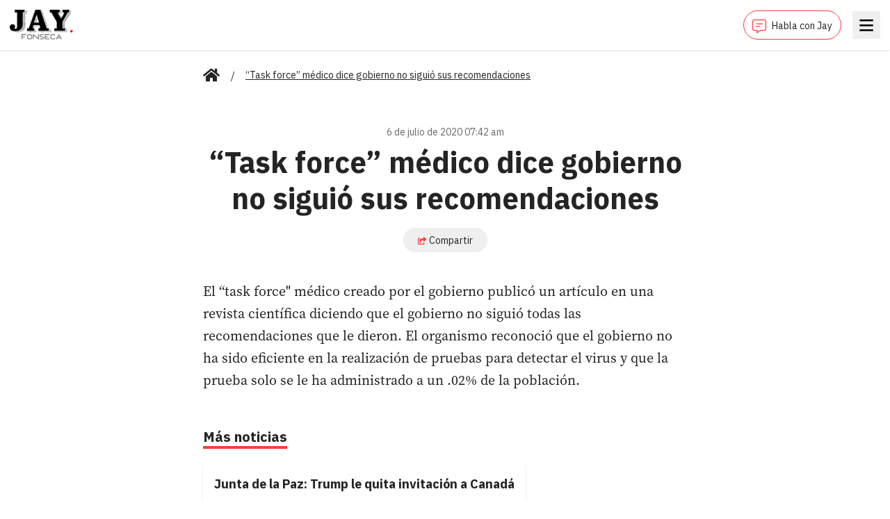

--- FILE ---
content_type: text/html; charset=utf-8
request_url: https://jayfonseca.com/task-force-medico-dice-gobierno-no-siguio-sus-recomendaciones
body_size: 6175
content:
<!DOCTYPE html><html lang="en"><head><meta charSet="utf-8"/><meta name="viewport" content="width=device-width, initial-scale=1"/><link rel="preload" href="/_next/static/media/d48e885a5c65c7f8-s.p.otf" as="font" crossorigin="" type="font/otf"/><link rel="preload" as="image" href="/images/logo.png"/><link rel="preload" as="image" href="https://api.jayfonseca.com/wp-content/uploads/2020/07/doctor-patient-DL9A68B-768x512.jpg"/><link rel="preload" as="image" href="https://api.jayfonseca.com/wp-content/uploads/2026/01/6973803323af3ff4331f3a7b-768x953.jpeg"/><link rel="preload" as="image" href="https://api.jayfonseca.com/wp-content/uploads/2026/01/2_solito-58-768x953.jpg"/><link rel="preload" as="image" href="https://api.jayfonseca.com/wp-content/uploads/2026/01/2_solito-57-768x953.jpg"/><link rel="stylesheet" href="/_next/static/css/a53c17a34eee0545.css" data-precedence="next"/><link rel="stylesheet" href="/_next/static/css/74fc351921f6806e.css" data-precedence="next"/><link rel="preload" as="script" fetchPriority="low" href="/_next/static/chunks/webpack-7a21a6f29ed784b3.js"/><script src="/_next/static/chunks/fd9d1056-c7f0fa1b46e2e887.js" async=""></script><script src="/_next/static/chunks/23-fc67c362dcf4bb65.js" async=""></script><script src="/_next/static/chunks/main-app-2cafe6b471aea5af.js" async=""></script><script src="/_next/static/chunks/app/layout-8633249da703da4e.js" async=""></script><script src="/_next/static/chunks/312-843a04495919760c.js" async=""></script><script src="/_next/static/chunks/105-e0302e9d3ec0e11d.js" async=""></script><script src="/_next/static/chunks/899-d13b610c9923c6f7.js" async=""></script><script src="/_next/static/chunks/808-fb21d8c77448fbba.js" async=""></script><script src="/_next/static/chunks/app/%5Bslug%5D/page-f7bc4733d1fb8ffe.js" async=""></script><link rel="preload" href="https://securepubads.g.doubleclick.net/tag/js/gpt.js" as="script"/><link rel="preload" href="https://www.googletagmanager.com/gtag/js?id=G-QL5PYL9JXS" as="script"/><link rel="icon" href="/favicon.ico" sizes="any"/><title>Jay Fonseca - &amp;#8220;Task force&amp;#8221; médico dice gobierno no siguió sus recomendaciones</title><meta name="description" content="El “task force&amp;#8221; médico creado por el gobierno publicó un artículo en una revista científica diciendo que el&amp;hellip;
"/><meta property="og:title" content="&amp;#8220;Task force&amp;#8221; médico dice gobierno no siguió sus recomendaciones"/><meta property="og:description" content="El “task force&amp;#8221; médico creado por el gobierno publicó un artículo en una revista científica diciendo que el&amp;hellip;
"/><meta property="og:image" content="https://api.jayfonseca.com/wp-content/uploads/2020/07/doctor-patient-DL9A68B-768x512.jpg"/><meta name="twitter:card" content="summary_large_image"/><meta name="twitter:title" content="&amp;#8220;Task force&amp;#8221; médico dice gobierno no siguió sus recomendaciones"/><meta name="twitter:description" content="El “task force&amp;#8221; médico creado por el gobierno publicó un artículo en una revista científica diciendo que el&amp;hellip;
"/><meta name="twitter:image" content="https://api.jayfonseca.com/wp-content/uploads/2020/07/doctor-patient-DL9A68B-768x512.jpg"/><link rel="icon" href="/favicon.ico" type="image/x-icon" sizes="192x192"/><meta name="next-size-adjust"/><script src="/_next/static/chunks/polyfills-78c92fac7aa8fdd8.js" noModule=""></script></head><body class="__variable_905274 __variable_e363a1"><header class="bg-white fixed top-0 shadow w-full z-50"><div class="mx-auto px-3.5"><div class="flex justify-between items-center py-3"><div class="pt-0.5"><a href="/"><img src="/images/logo.png" alt="" class="inline-block w-[76px] md:w-[92px]"/></a></div><div class="space-x-4"><a class="align-middle border border-[#FC3C3C] inline-block px-3 py-2 rounded-3xl" href="/habla-con-jay"><svg class="inline-block mr-2 w-5" fill="none" xmlns="http://www.w3.org/2000/svg" viewBox="0 0 512 512"><path d="M448 0H64C28.7 0 0 28.7 0 64V352C0 387.3 28.7 416 64 416H160V500C160 507.1 165.8 512 172 512C174.4 512 176.9 511.3 179.1 509.6L304 416H448C483.3 416 512 387.3 512 352V64C512 28.7 483.3 0 448 0ZM480 352C480 369.6 465.6 384 448 384H293.3L284.8 390.4L192 460V384H64C46.4 384 32 369.6 32 352V64C32 46.4 46.4 32 64 32H448C465.6 32 480 46.4 480 64V352ZM280 240H136C131.6 240 128 243.6 128 248V264C128 268.4 131.6 272 136 272H280C284.4 272 288 268.4 288 264V248C288 243.6 284.4 240 280 240ZM376 144H136C131.6 144 128 147.6 128 152V168C128 172.4 131.6 176 136 176H376C380.4 176 384 172.4 384 168V152C384 147.6 380.4 144 376 144Z" fill="#FC3C3C"></path></svg><span class="font-ibm-plex-sans text-sm">Habla con Jay</span></a><div hidden="" style="position:fixed;top:1px;left:1px;width:1px;height:0;padding:0;margin:-1px;overflow:hidden;clip:rect(0, 0, 0, 0);white-space:nowrap;border-width:0;display:none"></div><button class="h-10 w-10 align-middle text-black"><svg class="mx-auto w-5" xmlns="http://www.w3.org/2000/svg" viewBox="0 0 382 320" style="widht:1.25rem"><g stroke="none" stroke-width="1" fill="none" fill-rule="evenodd"><path d="M13.0656304,49 C7.51329879,49 3,44.4882597 3,38.9378453 L3,12.0621547 C3,6.51174033 7.51329879,2 13.0656304,2 L368.93437,2 C374.486701,2 379,6.51174033 379,12.0621547 L379,38.9053867 C379,44.4558011 374.486701,48.9675414 368.93437,48.9675414 L13.0656304,48.9675414 L13.0656304,49 Z M13.0656304,183 C7.51329879,183 3,178.485142 3,172.930891 L3,146.069109 C3,140.514858 7.51329879,136 13.0656304,136 L368.93437,136 C374.486701,136 379,140.514858 379,146.069109 L379,172.930891 C379,178.485142 374.486701,183 368.93437,183 L13.0656304,183 L13.0656304,183 Z M13.0656304,317 C7.51329879,317 3,312.485142 3,306.930891 L3,280.069109 C3,274.514858 7.51329879,270 13.0656304,270 L368.93437,270 C374.486701,270 379,274.514858 379,280.069109 L379,306.930891 C379,312.485142 374.486701,317 368.93437,317 L13.0656304,317 Z" fill="currentColor" fill-rule="nonzero"></path></g></svg></button></div></div></div></header><main class="pb-14 pt-24"><div class="mx-auto px-3.5 container overflow-hidden"><div class="md:col-span-8"><div class="mx-auto px-3.5 container"><div class="mb-6"><nav class="flex"><ol class="flex items-center space-x-2 md:space-x-4"><li class=""><div class="flex items-center"><a class="font-ibm-plex-sans text-sm underline" href="/"><svg class="w-6 h-6" xmlns="http://www.w3.org/2000/svg" viewBox="0 0 1152 1024"><path fill="currentColor" d="M560.74 296.52l-368.74 303.7v327.78c0 17.673 14.327 32 32 32v0l224.12-0.58c17.604-0.091 31.84-14.383 31.84-32 0 0 0 0 0 0v0-191.42c0-17.673 14.327-32 32-32v0h128c17.673 0 32 14.327 32 32v0 191.28c0 0.030 0 0.065 0 0.1 0 17.673 14.327 32 32 32 0 0 0 0 0 0v0l224.040 0.62c17.673 0 32-14.327 32-32v0-328l-368.66-303.48c-4.145-3.363-9.485-5.399-15.3-5.399s-11.155 2.036-15.345 5.434l0.045-0.036zM1143.2 502.94l-167.2-137.82v-277.020c0-13.255-10.745-24-24-24v0h-112c-13.255 0-24 10.745-24 24v0 145.22l-179.060-147.32c-16.448-13.613-37.759-21.872-61-21.872s-44.552 8.259-61.161 22.001l0.161-0.129-506.26 416.94c-5.337 4.434-8.71 11.073-8.71 18.499 0 5.833 2.081 11.181 5.542 15.34l-0.032-0.039 51 62c4.434 5.364 11.089 8.755 18.537 8.755 5.825 0 11.166-2.075 15.323-5.527l-0.039 0.032 470.44-387.48c4.145-3.363 9.485-5.399 15.3-5.399s11.155 2.036 15.345 5.434l-0.045-0.036 470.46 387.48c4.12 3.429 9.468 5.51 15.301 5.51 7.426 0 14.065-3.373 18.467-8.671l0.032-0.039 51-62c3.398-4.11 5.459-9.434 5.459-15.239 0-7.494-3.435-14.186-8.816-18.587l-0.043-0.034z"></path></svg></a></div></li><li class=""><div class="flex items-center"><span>/</span><span class="whitespace-pre-line font-ibm-plex-sans text-sm underline ml-2 md:ml-4">“Task force” médico dice gobierno no siguió sus recomendaciones</span></div></li></ol></nav></div><div class="space-y-2.5 mb-4"><div class="mb-3"><div class="flex flex-row justify-center"><div id="jayfonseca-adv-top"></div></div></div><div class="py-6"><div><p class="font-ibm-plex-sans mb-2 text-center text-sm text-[#6B6B6B]">6 de julio de 2020 07:42 am</p><h1 class="whitespace-pre-line font-bold font-ibm-plex-sans leading-9 mb-4 text-center text-3xl md:leading-13 md:text-5xl">“Task force” médico dice gobierno no siguió sus recomendaciones</h1><div class="mb-4 text-center"><button type="button" class="border border-[#edeeef] font-ibm-plex-sans px-5 py-1.5 rounded-3xl text-sm"><svg class="inline-block mr-1 w-3" viewBox="0 0 576 512" xmlns="http://www.w3.org/2000/svg"><path fill="#FC3C3C" d="M568.482 177.448L424.479 313.433C409.3 327.768 384 317.14 384 295.985v-71.963c-144.575.97-205.566 35.113-164.775 171.353 4.483 14.973-12.846 26.567-25.006 17.33C155.252 383.105 120 326.488 120 269.339c0-143.937 117.599-172.5 264-173.312V24.012c0-21.174 25.317-31.768 40.479-17.448l144.003 135.988c10.02 9.463 10.028 25.425 0 34.896zM384 379.128V448H64V128h50.916a11.99 11.99 0 0 0 8.648-3.693c14.953-15.568 32.237-27.89 51.014-37.676C185.708 80.83 181.584 64 169.033 64H48C21.49 64 0 85.49 0 112v352c0 26.51 21.49 48 48 48h352c26.51 0 48-21.49 48-48v-88.806c0-8.288-8.197-14.066-16.011-11.302a71.83 71.83 0 0 1-34.189 3.377c-7.27-1.046-13.8 4.514-13.8 11.859z"></path></svg><span class="align-middle">Compartir</span></button></div></div><figure><img src="https://api.jayfonseca.com/wp-content/uploads/2020/07/doctor-patient-DL9A68B-768x512.jpg" alt="" class="object-cover w-full"/></figure><div class="pt-6 space-y-3"><div class="whitespace-pre-line leading-8 text-xl">El “task force" médico creado por el gobierno publicó un artículo en una revista científica diciendo que el gobierno no siguió todas las recomendaciones que le dieron. El organismo reconoció que el gobierno no ha sido eficiente en la realización de pruebas para detectar el virus y que la prueba solo se le ha administrado a un .02% de la población. </div><div class="space-y-2"></div></div></div></div><div class="mb-12"><h2 class="font-bold font-ibm-plex-sans mb-6 text-xl"><span class="border-b-4 border-b-[#FC3C3C]">Más noticias</span></h2><div class="grid grid-cols-1 md:grid-cols-3 gap-4"><a class="flex" href="/junta-de-la-paz-trump-le-quita-invitacion-a-canada"><div class="bg-white rounded shadow"><figure><img src="https://api.jayfonseca.com/wp-content/uploads/2026/01/6973803323af3ff4331f3a7b-768x953.jpeg" alt="" class="object-cover w-full aspect-video"/></figure><div class="p-4"><h1 class="whitespace-pre-line font-bold font-ibm-plex-sans mb-2 text-lg">Junta de la Paz: Trump le quita invitación a Canadá</h1><p class="font-ibm-plex-sans text-xs text-[#6B6B6B]">23 de enero de 2026 11:03 am</p></div></div></a><a class="flex" href="/policia-uso-fuerza-excesiva-en-ataque-con-taser"><div class="bg-white rounded shadow"><figure><img src="https://api.jayfonseca.com/wp-content/uploads/2026/01/2_solito-58-768x953.jpg" alt="" class="object-cover w-full aspect-video"/></figure><div class="p-4"><h1 class="whitespace-pre-line font-bold font-ibm-plex-sans mb-2 text-lg">Policía usó fuerza excesiva en ataque con “taser”</h1><p class="font-ibm-plex-sans text-xs text-[#6B6B6B]">23 de enero de 2026 11:02 am</p></div></div></a><a class="flex" href="/generacion-esta-a-medio-pocillo"><div class="bg-white rounded shadow"><figure><img src="https://api.jayfonseca.com/wp-content/uploads/2026/01/2_solito-57-768x953.jpg" alt="" class="object-cover w-full aspect-video"/></figure><div class="p-4"><h1 class="whitespace-pre-line font-bold font-ibm-plex-sans mb-2 text-lg">Generación está a medio pocillo</h1><p class="font-ibm-plex-sans text-xs text-[#6B6B6B]">23 de enero de 2026 11:02 am</p></div></div></a></div></div><div><div id="disqus_thread"></div></div></div></div></div></main><script src="/_next/static/chunks/webpack-7a21a6f29ed784b3.js" async=""></script><script>(self.__next_f=self.__next_f||[]).push([0]);self.__next_f.push([2,null])</script><script>self.__next_f.push([1,"1:HL[\"/_next/static/media/24f44be2cf98e6f7-s.p.woff2\",\"font\",{\"crossOrigin\":\"\",\"type\":\"font/woff2\"}]\n2:HL[\"/_next/static/media/26d4368bf94c0ec4-s.p.woff2\",\"font\",{\"crossOrigin\":\"\",\"type\":\"font/woff2\"}]\n3:HL[\"/_next/static/media/373e3d333ad41c44-s.p.otf\",\"font\",{\"crossOrigin\":\"\",\"type\":\"font/otf\"}]\n4:HL[\"/_next/static/media/5db9c8dccc9a6310-s.p.otf\",\"font\",{\"crossOrigin\":\"\",\"type\":\"font/otf\"}]\n5:HL[\"/_next/static/media/86b6c56f457c039f-s.p.otf\",\"font\",{\"crossOrigin\":\"\",\"type\":\"font/otf\"}]\n6:HL[\"/_next/static/media/d48e885a5c65c7f8-s.p.otf\",\"font\",{\"crossOrigin\":\"\",\"type\":\"font/otf\"}]\n7:HL[\"/_next/static/css/a53c17a34eee0545.css\",\"style\"]\n8:HL[\"/_next/static/css/74fc351921f6806e.css\",\"style\"]\n"])</script><script>self.__next_f.push([1,"9:I[5751,[],\"\"]\nc:I[9275,[],\"\"]\ne:I[1343,[],\"\"]\nf:I[4080,[\"185\",\"static/chunks/app/layout-8633249da703da4e.js\"],\"\"]\n10:I[4404,[\"185\",\"static/chunks/app/layout-8633249da703da4e.js\"],\"GoogleAnalytics\"]\n12:I[6130,[],\"\"]\nd:[\"slug\",\"task-force-medico-dice-gobierno-no-siguio-sus-recomendaciones\",\"d\"]\n13:[]\n"])</script><script>self.__next_f.push([1,"0:[[[\"$\",\"link\",\"0\",{\"rel\":\"stylesheet\",\"href\":\"/_next/static/css/a53c17a34eee0545.css\",\"precedence\":\"next\",\"crossOrigin\":\"$undefined\"}]],[\"$\",\"$L9\",null,{\"buildId\":\"QZaRRsEqWKoExNzJ6H0eZ\",\"assetPrefix\":\"\",\"initialCanonicalUrl\":\"/task-force-medico-dice-gobierno-no-siguio-sus-recomendaciones\",\"initialTree\":[\"\",{\"children\":[[\"slug\",\"task-force-medico-dice-gobierno-no-siguio-sus-recomendaciones\",\"d\"],{\"children\":[\"__PAGE__\",{}]}]},\"$undefined\",\"$undefined\",true],\"initialSeedData\":[\"\",{\"children\":[[\"slug\",\"task-force-medico-dice-gobierno-no-siguio-sus-recomendaciones\",\"d\"],{\"children\":[\"__PAGE__\",{},[[\"$La\",\"$Lb\"],null],null]},[\"$\",\"$Lc\",null,{\"parallelRouterKey\":\"children\",\"segmentPath\":[\"children\",\"$d\",\"children\"],\"error\":\"$undefined\",\"errorStyles\":\"$undefined\",\"errorScripts\":\"$undefined\",\"template\":[\"$\",\"$Le\",null,{}],\"templateStyles\":\"$undefined\",\"templateScripts\":\"$undefined\",\"notFound\":\"$undefined\",\"notFoundStyles\":\"$undefined\",\"styles\":[[\"$\",\"link\",\"0\",{\"rel\":\"stylesheet\",\"href\":\"/_next/static/css/74fc351921f6806e.css\",\"precedence\":\"next\",\"crossOrigin\":\"$undefined\"}]]}],null]},[[\"$\",\"html\",null,{\"lang\":\"en\",\"children\":[[\"$\",\"head\",null,{\"children\":[\"$\",\"link\",null,{\"rel\":\"icon\",\"href\":\"/favicon.ico\",\"sizes\":\"any\"}]}],[\"$\",\"body\",null,{\"className\":\"__variable_905274 __variable_e363a1\",\"children\":[[\"$\",\"$Lc\",null,{\"parallelRouterKey\":\"children\",\"segmentPath\":[\"children\"],\"error\":\"$undefined\",\"errorStyles\":\"$undefined\",\"errorScripts\":\"$undefined\",\"template\":[\"$\",\"$Le\",null,{}],\"templateStyles\":\"$undefined\",\"templateScripts\":\"$undefined\",\"notFound\":[[\"$\",\"title\",null,{\"children\":\"404: This page could not be found.\"}],[\"$\",\"div\",null,{\"style\":{\"fontFamily\":\"system-ui,\\\"Segoe UI\\\",Roboto,Helvetica,Arial,sans-serif,\\\"Apple Color Emoji\\\",\\\"Segoe UI Emoji\\\"\",\"height\":\"100vh\",\"textAlign\":\"center\",\"display\":\"flex\",\"flexDirection\":\"column\",\"alignItems\":\"center\",\"justifyContent\":\"center\"},\"children\":[\"$\",\"div\",null,{\"children\":[[\"$\",\"style\",null,{\"dangerouslySetInnerHTML\":{\"__html\":\"body{color:#000;background:#fff;margin:0}.next-error-h1{border-right:1px solid rgba(0,0,0,.3)}@media (prefers-color-scheme:dark){body{color:#fff;background:#000}.next-error-h1{border-right:1px solid rgba(255,255,255,.3)}}\"}}],[\"$\",\"h1\",null,{\"className\":\"next-error-h1\",\"style\":{\"display\":\"inline-block\",\"margin\":\"0 20px 0 0\",\"padding\":\"0 23px 0 0\",\"fontSize\":24,\"fontWeight\":500,\"verticalAlign\":\"top\",\"lineHeight\":\"49px\"},\"children\":\"404\"}],[\"$\",\"div\",null,{\"style\":{\"display\":\"inline-block\"},\"children\":[\"$\",\"h2\",null,{\"style\":{\"fontSize\":14,\"fontWeight\":400,\"lineHeight\":\"49px\",\"margin\":0},\"children\":\"This page could not be found.\"}]}]]}]}]],\"notFoundStyles\":[],\"styles\":null}],[\"$\",\"$Lf\",null,{\"async\":true,\"src\":\"https://securepubads.g.doubleclick.net/tag/js/gpt.js\",\"strategy\":\"afterInteractive\"}],[\"$\",\"$L10\",null,{\"gaId\":\"G-QL5PYL9JXS\"}]]}]]}],null],null],\"couldBeIntercepted\":false,\"initialHead\":[false,\"$L11\"],\"globalErrorComponent\":\"$12\",\"missingSlots\":\"$W13\"}]]\n"])</script><script>self.__next_f.push([1,"14:I[5967,[\"312\",\"static/chunks/312-843a04495919760c.js\",\"105\",\"static/chunks/105-e0302e9d3ec0e11d.js\",\"899\",\"static/chunks/899-d13b610c9923c6f7.js\",\"808\",\"static/chunks/808-fb21d8c77448fbba.js\",\"42\",\"static/chunks/app/%5Bslug%5D/page-f7bc4733d1fb8ffe.js\"],\"default\"]\n15:I[231,[\"312\",\"static/chunks/312-843a04495919760c.js\",\"105\",\"static/chunks/105-e0302e9d3ec0e11d.js\",\"899\",\"static/chunks/899-d13b610c9923c6f7.js\",\"808\",\"static/chunks/808-fb21d8c77448fbba.js\",\"42\",\"static/chunks/app/%5Bslug%5D/page-f7bc4733d1fb8ffe.js\"],\"\"]\n17:I[9628,[\"312\",\"static/chunks/312-843a04495919760c.js\",\"105\",\"static/chunks/105-e0302e9d3ec0e11d.js\",\"899\",\"static/chunks/899-d13b610c9923c6f7.js\",\"808\",\"static/chunks/808-fb21d8c77448fbba.js\",\"42\",\"static/chunks/app/%5Bslug%5D/page-f7bc4733d1fb8ffe.js\"],\"default\"]\n18:I[9677,[\"312\",\"static/chunks/312-843a04495919760c.js\",\"105\",\"static/chunks/105-e0302e9d3ec0e11d.js\",\"899\",\"static/chunks/899-d13b610c9923c6f7.js\",\"808\",\"static/chunks/808-fb21d8c77448fbba.js\",\"42\",\"static/chunks/app/%5Bslug%5D/page-f7bc4733d1fb8ffe.js\"],\"default\"]\n1a:I[7407,[\"312\",\"static/chunks/312-843a04495919760c.js\",\"105\",\"static/chunks/105-e0302e9d3ec0e11d.js\",\"899\",\"static/chunks/899-d13b610c9923c6f7.js\",\"808\",\"static/chunks/808-fb21d8c77448fbba.js\",\"42\",\"static/chunks/app/%5Bslug%5D/page-f7bc4733d1fb8ffe.js\"],\"default\"]\n16:T41a,M560.74 296.52l-368.74 303.7v327.78c0 17.673 14.327 32 32 32v0l224.12-0.58c17.604-0.091 31.84-14.383 31.84-32 0 0 0 0 0 0v0-191.42c0-17.673 14.327-32 32-32v0h128c17.673 0 32 14.327 32 32v0 191.28c0 0.030 0 0.065 0 0.1 0 17.673 14.327 32 32 32 0 0 0 0 0 0v0l224.040 0.62c17.673 0 32-14.327 32-32v0-328l-368.66-303.48c-4.145-3.363-9.485-5.399-15.3-5.399s-11.155 2.036-15.345 5.434l0.045-0.036zM1143.2 502.94l-167.2-137.82v-277.020c0-13.255-10.745-24-24-24v0h-112c-13.255 0-24 10.745-24 24v0 145.22l-179.060-147.32c-16.448-13.613-37.759-21.872-61-21.872s-44.552 8.259-61.161 22.001l0.161-0.129-506.26 416.94c-5.337 4.434-8.71 11.073-8.71 18.499 0 5.833 2.081 11.181 5.542 15.34l-0.032-0.039 51 62c4.434 5.364 11"])</script><script>self.__next_f.push([1,".089 8.755 18.537 8.755 5.825 0 11.166-2.075 15.323-5.527l-0.039 0.032 470.44-387.48c4.145-3.363 9.485-5.399 15.3-5.399s11.155 2.036 15.345 5.434l-0.045-0.036 470.46 387.48c4.12 3.429 9.468 5.51 15.301 5.51 7.426 0 14.065-3.373 18.467-8.671l0.032-0.039 51-62c3.398-4.11 5.459-9.434 5.459-15.239 0-7.494-3.435-14.186-8.816-18.587l-0.043-0.034z"])</script><script>self.__next_f.push([1,"b:[[\"$\",\"$L14\",null,{\"pinnedBar\":\"$undefined\"}],[\"$\",\"main\",null,{\"className\":\"pb-14 pt-24\",\"children\":[\"$\",\"div\",null,{\"className\":\"mx-auto px-3.5 container overflow-hidden\",\"children\":[\"$\",\"div\",null,{\"className\":\"md:col-span-8\",\"children\":[\"$\",\"div\",null,{\"className\":\"mx-auto px-3.5 container\",\"children\":[[\"$\",\"div\",null,{\"className\":\"mb-6\",\"children\":[\"$\",\"nav\",null,{\"className\":\"flex\",\"children\":[\"$\",\"ol\",null,{\"className\":\"flex items-center space-x-2 md:space-x-4\",\"children\":[[\"$\",\"li\",null,{\"className\":\"\",\"children\":[\"$\",\"div\",null,{\"className\":\"flex items-center\",\"children\":[false,[\"$\",\"$L15\",null,{\"className\":\"font-ibm-plex-sans text-sm underline\",\"href\":\"/\",\"children\":[\"$\",\"svg\",null,{\"className\":\"w-6 h-6\",\"xmlns\":\"http://www.w3.org/2000/svg\",\"viewBox\":\"0 0 1152 1024\",\"children\":[\"$\",\"path\",null,{\"fill\":\"currentColor\",\"d\":\"$16\"}]}]}]]}]}],[\"$\",\"li\",null,{\"className\":\"\",\"children\":[\"$\",\"div\",null,{\"className\":\"flex items-center\",\"children\":[[\"$\",\"span\",null,{\"children\":\"/\"}],[\"$\",\"span\",null,{\"className\":\"whitespace-pre-line font-ibm-plex-sans text-sm underline ml-2 md:ml-4\",\"dangerouslySetInnerHTML\":{\"__html\":\"“Task force” médico dice gobierno no siguió sus recomendaciones\"}}]]}]}]]}]}]}],[\"$\",\"div\",null,{\"className\":\"space-y-2.5 mb-4\",\"children\":[[\"$\",\"div\",null,{\"className\":\"mb-3\",\"children\":[\"$\",\"$L17\",null,{\"adUnit\":\"/22086969714/rectangle-banner\",\"name\":\"jayfonseca-adv-top\",\"size\":[728,90]}]}],[\"$\",\"div\",null,{\"className\":\"py-6\",\"children\":[[\"$\",\"div\",null,{\"children\":[[\"$\",\"p\",null,{\"className\":\"font-ibm-plex-sans mb-2 text-center text-sm text-[#6B6B6B]\",\"children\":\"6 de julio de 2020 07:42 am\"}],[\"$\",\"h1\",null,{\"className\":\"whitespace-pre-line font-bold font-ibm-plex-sans leading-9 mb-4 text-center text-3xl md:leading-13 md:text-5xl\",\"dangerouslySetInnerHTML\":{\"__html\":\"“Task force” médico dice gobierno no siguió sus recomendaciones\"}}],[\"$\",\"div\",null,{\"className\":\"mb-4 text-center\",\"children\":[\"$\",\"$L18\",null,{\"title\":\"\u0026#8220;Task force\u0026#8221; médico dice gobierno no siguió sus recomendaciones\",\"url\":\"https://jayfonseca.com/task-force-medico-dice-gobierno-no-siguio-sus-recomendaciones\",\"children\":[\"$\",\"button\",null,{\"type\":\"button\",\"className\":\"border border-[#edeeef] font-ibm-plex-sans px-5 py-1.5 rounded-3xl text-sm\",\"children\":[[\"$\",\"svg\",null,{\"className\":\"inline-block mr-1 w-3\",\"viewBox\":\"0 0 576 512\",\"xmlns\":\"http://www.w3.org/2000/svg\",\"children\":[\"$\",\"path\",null,{\"fill\":\"#FC3C3C\",\"d\":\"M568.482 177.448L424.479 313.433C409.3 327.768 384 317.14 384 295.985v-71.963c-144.575.97-205.566 35.113-164.775 171.353 4.483 14.973-12.846 26.567-25.006 17.33C155.252 383.105 120 326.488 120 269.339c0-143.937 117.599-172.5 264-173.312V24.012c0-21.174 25.317-31.768 40.479-17.448l144.003 135.988c10.02 9.463 10.028 25.425 0 34.896zM384 379.128V448H64V128h50.916a11.99 11.99 0 0 0 8.648-3.693c14.953-15.568 32.237-27.89 51.014-37.676C185.708 80.83 181.584 64 169.033 64H48C21.49 64 0 85.49 0 112v352c0 26.51 21.49 48 48 48h352c26.51 0 48-21.49 48-48v-88.806c0-8.288-8.197-14.066-16.011-11.302a71.83 71.83 0 0 1-34.189 3.377c-7.27-1.046-13.8 4.514-13.8 11.859z\"}]}],[\"$\",\"span\",null,{\"className\":\"align-middle\",\"children\":\"Compartir\"}]]}]}]}]]}],[\"$\",\"figure\",null,{\"children\":[\"$\",\"img\",null,{\"src\":\"https://api.jayfonseca.com/wp-content/uploads/2020/07/doctor-patient-DL9A68B-768x512.jpg\",\"alt\":\"\",\"className\":\"object-cover w-full\"}]}],[\"$\",\"div\",null,{\"className\":\"pt-6 space-y-3\",\"children\":[[\"$\",\"div\",null,{\"className\":\"whitespace-pre-line leading-8 text-xl\",\"dangerouslySetInnerHTML\":{\"__html\":\"El “task force\\\" médico creado por el gobierno publicó un artículo en una revista científica diciendo que el gobierno no siguió todas las recomendaciones que le dieron. El organismo reconoció que el gobierno no ha sido eficiente en la realización de pruebas para detectar el virus y que la prueba solo se le ha administrado a un .02% de la población. \"}}],\"\",[\"$\",\"div\",null,{\"className\":\"space-y-2\",\"children\":[]}]]}]]}]]}],[\"$\",\"div\",null,{\"className\":\"mb-12\",\"children\":[[\"$\",\"h2\",null,{\"className\":\"font-bold font-ibm-plex-sans mb-6 text-xl\",\"children\":[\"$\",\"span\",null,{\"className\":\"border-b-4 border-b-[#FC3C3C]\",\"children\":\"Más noticias\"}]}],\"$L19\"]}],[\"$\",\"div\",null,{\"children\":[\"$\",\"$L1a\",null,{\"title\":\"\u0026#8220;Task force\u0026#8221; médico dice gobierno no siguió sus recomendaciones\",\"identifier\":\"10432 https://jayfonseca.com/task-force-medico-dice-gobierno-no-siguio-sus-recomendaciones/\"}]}]]}]}]}]}]]\n"])</script><script>self.__next_f.push([1,"11:[[\"$\",\"meta\",\"0\",{\"name\":\"viewport\",\"content\":\"width=device-width, initial-scale=1\"}],[\"$\",\"meta\",\"1\",{\"charSet\":\"utf-8\"}],[\"$\",\"title\",\"2\",{\"children\":\"Jay Fonseca - \u0026#8220;Task force\u0026#8221; médico dice gobierno no siguió sus recomendaciones\"}],[\"$\",\"meta\",\"3\",{\"name\":\"description\",\"content\":\"El “task force\u0026#8221; médico creado por el gobierno publicó un artículo en una revista científica diciendo que el\u0026hellip;\\n\"}],[\"$\",\"meta\",\"4\",{\"property\":\"og:title\",\"content\":\"\u0026#8220;Task force\u0026#8221; médico dice gobierno no siguió sus recomendaciones\"}],[\"$\",\"meta\",\"5\",{\"property\":\"og:description\",\"content\":\"El “task force\u0026#8221; médico creado por el gobierno publicó un artículo en una revista científica diciendo que el\u0026hellip;\\n\"}],[\"$\",\"meta\",\"6\",{\"property\":\"og:image\",\"content\":\"https://api.jayfonseca.com/wp-content/uploads/2020/07/doctor-patient-DL9A68B-768x512.jpg\"}],[\"$\",\"meta\",\"7\",{\"name\":\"twitter:card\",\"content\":\"summary_large_image\"}],[\"$\",\"meta\",\"8\",{\"name\":\"twitter:title\",\"content\":\"\u0026#8220;Task force\u0026#8221; médico dice gobierno no siguió sus recomendaciones\"}],[\"$\",\"meta\",\"9\",{\"name\":\"twitter:description\",\"content\":\"El “task force\u0026#8221; médico creado por el gobierno publicó un artículo en una revista científica diciendo que el\u0026hellip;\\n\"}],[\"$\",\"meta\",\"10\",{\"name\":\"twitter:image\",\"content\":\"https://api.jayfonseca.com/wp-content/uploads/2020/07/doctor-patient-DL9A68B-768x512.jpg\"}],[\"$\",\"link\",\"11\",{\"rel\":\"icon\",\"href\":\"/favicon.ico\",\"type\":\"image/x-icon\",\"sizes\":\"192x192\"}],[\"$\",\"meta\",\"12\",{\"name\":\"next-size-adjust\"}]]\na:null\n"])</script><script>self.__next_f.push([1,"19:[\"$\",\"div\",null,{\"className\":\"grid grid-cols-1 md:grid-cols-3 gap-4\",\"children\":[[\"$\",\"$L15\",null,{\"href\":\"/junta-de-la-paz-trump-le-quita-invitacion-a-canada\",\"className\":\"flex\",\"children\":[\"$\",\"div\",null,{\"className\":\"bg-white rounded shadow\",\"children\":[[\"$\",\"figure\",null,{\"children\":[\"$\",\"img\",null,{\"src\":\"https://api.jayfonseca.com/wp-content/uploads/2026/01/6973803323af3ff4331f3a7b-768x953.jpeg\",\"alt\":\"\",\"className\":\"object-cover w-full aspect-video\"}]}],[\"$\",\"div\",null,{\"className\":\"p-4\",\"children\":[[\"$\",\"h1\",null,{\"className\":\"whitespace-pre-line font-bold font-ibm-plex-sans mb-2 text-lg\",\"dangerouslySetInnerHTML\":{\"__html\":\"Junta de la Paz: Trump le quita invitación a Canadá\"}}],[\"$\",\"p\",null,{\"className\":\"font-ibm-plex-sans text-xs text-[#6B6B6B]\",\"children\":\"23 de enero de 2026 11:03 am\"}]]}]]}]}],[\"$\",\"$L15\",null,{\"href\":\"/policia-uso-fuerza-excesiva-en-ataque-con-taser\",\"className\":\"flex\",\"children\":[\"$\",\"div\",null,{\"className\":\"bg-white rounded shadow\",\"children\":[[\"$\",\"figure\",null,{\"children\":[\"$\",\"img\",null,{\"src\":\"https://api.jayfonseca.com/wp-content/uploads/2026/01/2_solito-58-768x953.jpg\",\"alt\":\"\",\"className\":\"object-cover w-full aspect-video\"}]}],[\"$\",\"div\",null,{\"className\":\"p-4\",\"children\":[[\"$\",\"h1\",null,{\"className\":\"whitespace-pre-line font-bold font-ibm-plex-sans mb-2 text-lg\",\"dangerouslySetInnerHTML\":{\"__html\":\"Policía usó fuerza excesiva en ataque con “taser”\"}}],[\"$\",\"p\",null,{\"className\":\"font-ibm-plex-sans text-xs text-[#6B6B6B]\",\"children\":\"23 de enero de 2026 11:02 am\"}]]}]]}]}],[\"$\",\"$L15\",null,{\"href\":\"/generacion-esta-a-medio-pocillo\",\"className\":\"flex\",\"children\":[\"$\",\"div\",null,{\"className\":\"bg-white rounded shadow\",\"children\":[[\"$\",\"figure\",null,{\"children\":[\"$\",\"img\",null,{\"src\":\"https://api.jayfonseca.com/wp-content/uploads/2026/01/2_solito-57-768x953.jpg\",\"alt\":\"\",\"className\":\"object-cover w-full aspect-video\"}]}],[\"$\",\"div\",null,{\"className\":\"p-4\",\"children\":[[\"$\",\"h1\",null,{\"className\":\"whitespace-pre-line font-bold font-ibm-plex-sans mb-2 text-lg\",\"dangerouslySetInnerHTML\":{\"__html\":\"Generación está a medio pocillo\"}}],[\"$\",\"p\",null,{\"className\":\"font-ibm-plex-sans text-xs text-[#6B6B6B]\",\"children\":\"23 de enero de 2026 11:02 am\"}]]}]]}]}]]}]\n"])</script><script defer src="https://static.cloudflareinsights.com/beacon.min.js/vcd15cbe7772f49c399c6a5babf22c1241717689176015" integrity="sha512-ZpsOmlRQV6y907TI0dKBHq9Md29nnaEIPlkf84rnaERnq6zvWvPUqr2ft8M1aS28oN72PdrCzSjY4U6VaAw1EQ==" data-cf-beacon='{"version":"2024.11.0","token":"36d6209075ce446586b64f420e971cde","r":1,"server_timing":{"name":{"cfCacheStatus":true,"cfEdge":true,"cfExtPri":true,"cfL4":true,"cfOrigin":true,"cfSpeedBrain":true},"location_startswith":null}}' crossorigin="anonymous"></script>
</body></html>

--- FILE ---
content_type: text/html; charset=utf-8
request_url: https://www.google.com/recaptcha/api2/aframe
body_size: 267
content:
<!DOCTYPE HTML><html><head><meta http-equiv="content-type" content="text/html; charset=UTF-8"></head><body><script nonce="7gXOQlHo_rzJIn_O8yPlAQ">/** Anti-fraud and anti-abuse applications only. See google.com/recaptcha */ try{var clients={'sodar':'https://pagead2.googlesyndication.com/pagead/sodar?'};window.addEventListener("message",function(a){try{if(a.source===window.parent){var b=JSON.parse(a.data);var c=clients[b['id']];if(c){var d=document.createElement('img');d.src=c+b['params']+'&rc='+(localStorage.getItem("rc::a")?sessionStorage.getItem("rc::b"):"");window.document.body.appendChild(d);sessionStorage.setItem("rc::e",parseInt(sessionStorage.getItem("rc::e")||0)+1);localStorage.setItem("rc::h",'1769184784147');}}}catch(b){}});window.parent.postMessage("_grecaptcha_ready", "*");}catch(b){}</script></body></html>

--- FILE ---
content_type: text/x-component
request_url: https://jayfonseca.com/junta-de-la-paz-trump-le-quita-invitacion-a-canada?_rsc=4y6sp
body_size: -186
content:
0:["QZaRRsEqWKoExNzJ6H0eZ",[["children",["slug","junta-de-la-paz-trump-le-quita-invitacion-a-canada","d"],[["slug","junta-de-la-paz-trump-le-quita-invitacion-a-canada","d"],{"children":["__PAGE__",{}]}],null,null]]]


--- FILE ---
content_type: text/x-component
request_url: https://jayfonseca.com/generacion-esta-a-medio-pocillo?_rsc=4y6sp
body_size: -684
content:
0:["QZaRRsEqWKoExNzJ6H0eZ",[["children",["slug","generacion-esta-a-medio-pocillo","d"],[["slug","generacion-esta-a-medio-pocillo","d"],{"children":["__PAGE__",{}]}],null,null]]]


--- FILE ---
content_type: text/x-component
request_url: https://jayfonseca.com/policia-uso-fuerza-excesiva-en-ataque-con-taser?_rsc=4y6sp
body_size: -670
content:
0:["QZaRRsEqWKoExNzJ6H0eZ",[["children",["slug","policia-uso-fuerza-excesiva-en-ataque-con-taser","d"],[["slug","policia-uso-fuerza-excesiva-en-ataque-con-taser","d"],{"children":["__PAGE__",{}]}],null,null]]]
